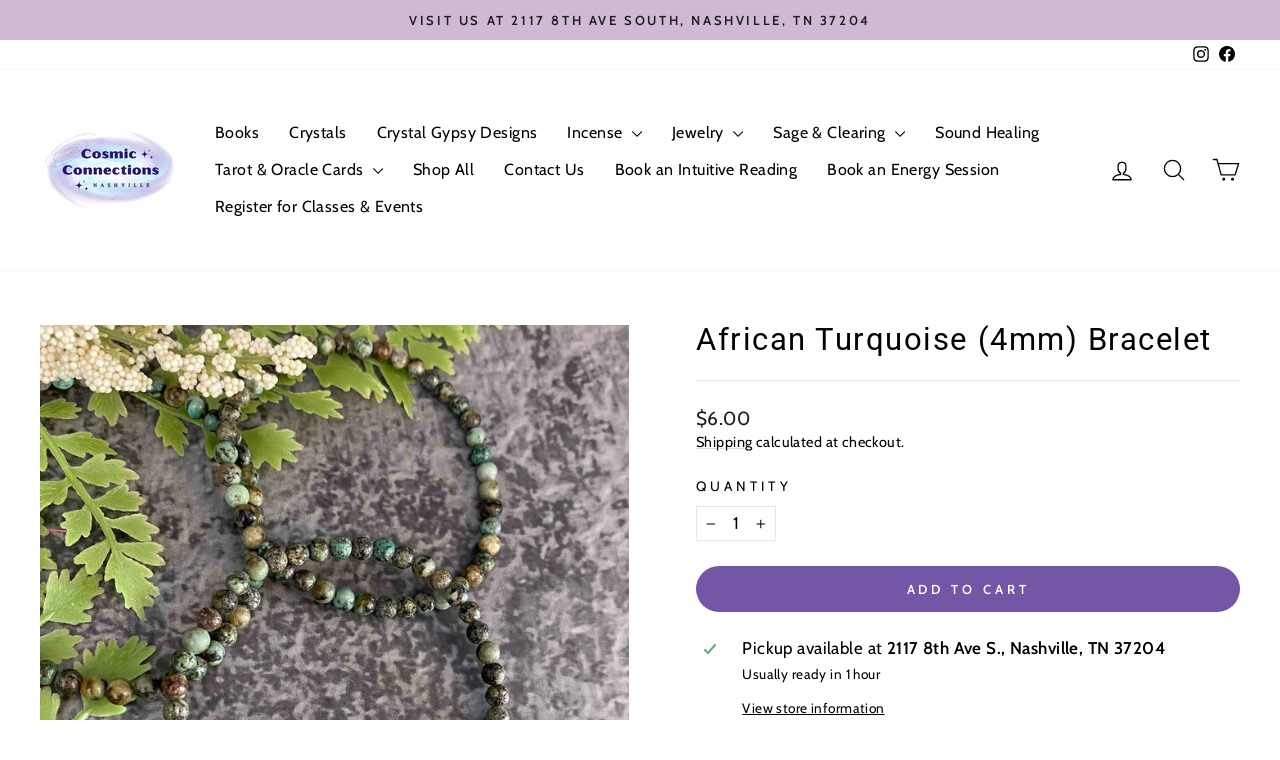

--- FILE ---
content_type: text/javascript; charset=utf-8
request_url: https://yourcosmicconnections.com/products/elastic-bracelet-4mm-round-beads-african-turquoise.js
body_size: 541
content:
{"id":4437051605062,"title":"African Turquoise (4mm) Bracelet","handle":"elastic-bracelet-4mm-round-beads-african-turquoise","description":"\u003cp\u003e\u003cstrong\u003eAfrican Turquoise, 4mm bracelet, \u003c\/strong\u003epromotes communication, self-forgiveness and wholeness.  Helps you to let go of negative habits, builds confidence, positivity and calmness.  It is a stone of evolution, promoting spiritual growth, and transformation. \u003c\/p\u003e\n\u003cp\u003e\u003cspan\u003eChakras:  Throat\/5th, Third Eye\/6th\u003c\/span\u003e\u003cbr\u003e\u003cspan\u003eElements:  Storm \u003c\/span\u003e\u003c\/p\u003e\n\u003cp\u003e\u003cspan\u003e\u003c\/span\u003e\u003cem\u003eElastic bracelet made of real gemstone 4mm beads.  Picture is an example.  All stones are unique. Color of stones may vary. \u003c\/em\u003e \u003c\/p\u003e","published_at":"2025-06-09T13:54:09-05:00","created_at":"2020-03-28T13:57:34-05:00","vendor":"Kheops","type":"Bracelet","tags":["$6 bracelets","4mm","bracelet","Communication","Confidence","crystal jewelry","EMF Blocking","Self-Love","Storm Element","Throat Chakra","Transformation"],"price":600,"price_min":600,"price_max":600,"available":true,"price_varies":false,"compare_at_price":null,"compare_at_price_min":0,"compare_at_price_max":0,"compare_at_price_varies":false,"variants":[{"id":31470161231942,"title":"Default Title","option1":"Default Title","option2":null,"option3":null,"sku":"98630","requires_shipping":true,"taxable":true,"featured_image":null,"available":true,"name":"African Turquoise (4mm) Bracelet","public_title":null,"options":["Default Title"],"price":600,"weight":3,"compare_at_price":null,"inventory_management":"shopify","barcode":"58710832","requires_selling_plan":false,"selling_plan_allocations":[]}],"images":["\/\/cdn.shopify.com\/s\/files\/1\/0145\/9286\/8400\/products\/image-89674286-70af-4cfd-a4fb-1cd88faf4511-_1.jpg?v=1652467203"],"featured_image":"\/\/cdn.shopify.com\/s\/files\/1\/0145\/9286\/8400\/products\/image-89674286-70af-4cfd-a4fb-1cd88faf4511-_1.jpg?v=1652467203","options":[{"name":"Title","position":1,"values":["Default Title"]}],"url":"\/products\/elastic-bracelet-4mm-round-beads-african-turquoise","media":[{"alt":"African Turquoise (4mm) Bracelet","id":21514206675014,"position":1,"preview_image":{"aspect_ratio":1.0,"height":2433,"width":2433,"src":"https:\/\/cdn.shopify.com\/s\/files\/1\/0145\/9286\/8400\/products\/image-89674286-70af-4cfd-a4fb-1cd88faf4511-_1.jpg?v=1652467203"},"aspect_ratio":1.0,"height":2433,"media_type":"image","src":"https:\/\/cdn.shopify.com\/s\/files\/1\/0145\/9286\/8400\/products\/image-89674286-70af-4cfd-a4fb-1cd88faf4511-_1.jpg?v=1652467203","width":2433}],"requires_selling_plan":false,"selling_plan_groups":[]}